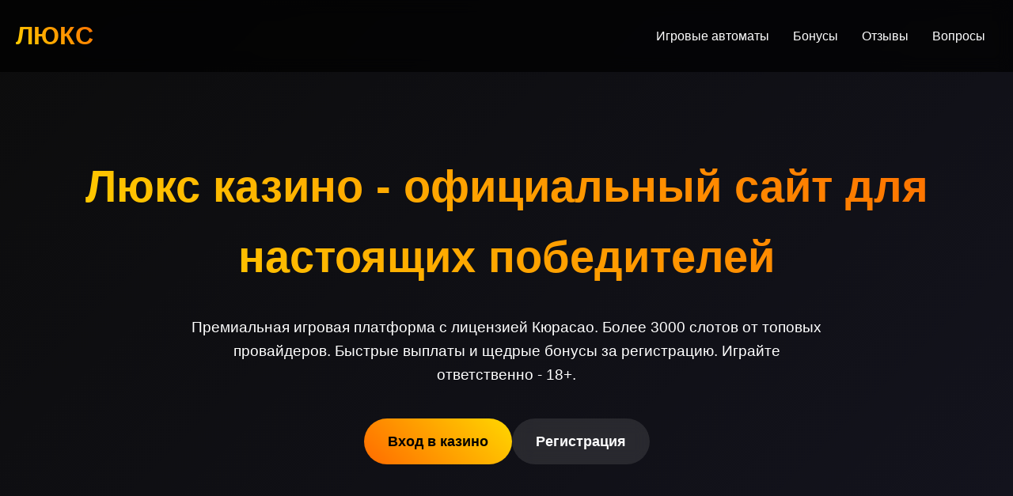

--- FILE ---
content_type: text/html; charset=UTF-8
request_url: https://vidimfigu.ru/index.php?docid=148454
body_size: 6748
content:
<!DOCTYPE html>
<html lang="ru">
<head>
<meta charset="UTF-8">
<meta name="viewport" content="width=device-width, initial-scale=1.0">
<title>Люкс казино - Официальный сайт | Вход и бонусы 2026</title>
<meta name="description" content="Люкс казино - официальный сайт с бонусами за регистрацию. Играйте в слоты от ведущих провайдеров. Быстрый вывод средств и круглосуточная поддержка.">
<meta property="og:title" content="Люкс казино - Официальный сайт | Вход и бонусы 2026">
<meta property="og:description" content="Люкс казино - официальный сайт с бонусами за регистрацию. Играйте в слоты от ведущих провайдеров.">
<meta property="og:site_name" content="Люкс казино">
<link rel="icon" type="image/png" href="/favicon.png">
<link rel="alternate" hreflang="ru-RU" href="https://vidimfigu.ru/ru-ru/"/>
<link rel="alternate" hreflang="x-default" href="https://vidimfigu.ru/"/>
<link rel="canonical" href="https://vidimfigu.ru/ru-ru/">
    <link rel="amphtml" href="https://vidimfigu.ru/amp">
<script type="application/ld+json">
    {
        "@context": "https://schema.org",
        "@graph": [
            {
                "@type": "WebSite",
                "@id": "https://vidimfigu.ru/ru-ru",
                "url": "https://vidimfigu.ru/ru-ru",
                "name": "Люкс казино",
                "potentialAction": {
                    "@type": "SearchAction",
                    "target": "https://vidimfigu.ru/?s={search_term_string}",
                    "query-input": "required name=search_term_string"
                }
            },
            {
                "@type": "WebPage",
                "@id": "https://vidimfigu.ru/ru-ru",
                "url": "https://vidimfigu.ru/ru-ru",
                "name": "Люкс казино - Официальный сайт | Вход и бонусы 2026",
                "isPartOf": {
                    "@id": "https://vidimfigu.ru/ru-ru"
                },
                "breadcrumb": {
                    "@id": "https://vidimfigu.ru/ru-ru"
                }
            },
            {
                "@type": "BreadcrumbList",
                "@id": "https://vidimfigu.ru/ru-ru",
                "itemListElement": [
                    {
                        "@type": "ListItem",
                        "position": 1,
                        "name": "Главная",
                        "item": "https://vidimfigu.ru"
                    },
                    {
                        "@type": "ListItem",
                        "position": 2,
                        "name": "Люкс казино",
                        "item": "https://vidimfigu.ru/ru-ru"
                    }
                ]
            },
            {
                "@type": "FAQPage",
                "mainEntity": [
                    {
                        "@type": "Question",
                        "name": "Сколько времени занимает вывод выигрыша?",
                        "acceptedAnswer": {
                            "@type": "Answer",
                            "text": "Вывод средств обрабатывается в течение 24 часов. Для верифицированных игроков - до 12 часов. Электронные кошельки обычно быстрее банковских карт."
                        }
                    },
                    {
                        "@type": "Question",
                        "name": "Можно ли играть с мобильного телефона?",
                        "acceptedAnswer": {
                            "@type": "Answer",
                            "text": "Да, казино полностью адаптировано под мобильные устройства. Приложение не требуется - все функции доступны через браузер."
                        }
                    },
                    {
                        "@type": "Question",
                        "name": "Какие документы нужны для верификации?",
                        "acceptedAnswer": {
                            "@type": "Answer",
                            "text": "Обычно требуется паспорт и подтверждение адреса. Иногда могут запросить скриншот счета. Процесс занимает 1-2 рабочих дня."
                        }
                    },
                    {
                        "@type": "Question",
                        "name": "Есть ли ограничения по максимальному выигрышу?",
                        "acceptedAnswer": {
                            "@type": "Answer",
                            "text": "Максимальный выигрыш на один спин составляет 500 000 рублей. Для джекпотов ограничения устанавливаются отдельно в правилах акции."
                        }
                    },
                    {
                        "@type": "Question",
                        "name": "Как работает программа лояльности?",
                        "acceptedAnswer": {
                            "@type": "Answer",
                            "text": "За каждую ставку вы получаете баллы. Их можно обменивать на реальные деньги или бесплатные вращения. Уровни программы дают дополнительные привилегии."
                        }
                    }
                ]
            },
            {
                "@type": "Organization",
                "name": "Люкс казино",
                "url": "https://vidimfigu.ru/ru-ru",
                "description": "Премиальное онлайн-казино с лицензией Кюрасао",
                "logo": "https://vidimfigu.ru/logo.png",
                "contactPoint": {
                    "@type": "ContactPoint",
                    "email": "support@vidimfigu.ru",
                    "contactType": "customer service"
                },
                "address": {
                    "@type": "PostalAddress",
                    "addressCountry": "CW",
                    "addressLocality": "Emmastad",
                    "streetAddress": "Emmastad 112-1",
                    "postalCode": "00031"
                },
                "telephone": "+599 9 496-5800",
                "image": "https://vidimfigu.ru/ru-ru/favicon.png"
            }
        ]
    }
    </script>
<style>
* {
  margin: 0;
  padding: 0;
  box-sizing: border-box;
}

body {
  font-family: 'Arial', sans-serif;
  background: linear-gradient(135deg, #0c0c0c 0%, #1a1a2e 50%, #16213e 100%);
  color: #ffffff;
  line-height: 1.6;
  overflow-x: hidden;
}

.container {
  max-width: 1400px;
  margin: 0 auto;
  padding: 0 20px;
}

header {
  backdrop-filter: blur(10px);
  background: rgba(0, 0, 0, 0.7);
  padding: 20px 0;
  position: sticky;
  top: 0;
  z-index: 1000;
}

nav {
  display: flex;
  justify-content: space-between;
  align-items: center;
}

.logo {
  font-size: 2rem;
  font-weight: bold;
  background: linear-gradient(45deg, #ffd700, #ff6b00);
  -webkit-background-clip: text;
  -webkit-text-fill-color: transparent;
}

.nav-links {
  display: flex;
  gap: 30px;
}

.nav-links a {
  color: #fff;
  text-decoration: none;
  transition: all 0.3s ease;
  padding: 10px 15px;
  border-radius: 8px;
}

.nav-links a:hover {
  background: rgba(255, 215, 0, 0.2);
  transform: translateY(-2px);
}

.hero {
  padding: 100px 0;
  text-align: center;
}

.hero h1 {
  font-size: 3.5rem;
  margin-bottom: 30px;
  background: linear-gradient(45deg, #ffd700, #ff6b00);
  -webkit-background-clip: text;
  -webkit-text-fill-color: transparent;
}

.hero p {
  font-size: 1.2rem;
  margin-bottom: 40px;
  max-width: 800px;
  margin-left: auto;
  margin-right: auto;
}

.cta-buttons {
  display: flex;
  gap: 20px;
  justify-content: center;
  flex-wrap: wrap;
}

.btn {
  padding: 15px 30px;
  border: none;
  border-radius: 50px;
  font-size: 1.1rem;
  font-weight: bold;
  cursor: pointer;
  transition: all 0.3s ease;
  text-decoration: none;
  display: inline-block;
}

.btn-primary {
  background: linear-gradient(45deg, #ff6b00, #ffd700);
  color: #000;
}

.btn-secondary {
  background: rgba(255, 255, 255, 0.1);
  color: #fff;
  backdrop-filter: blur(10px);
}

.btn:hover {
  transform: translateY(-3px);
  box-shadow: 0 10px 25px rgba(255, 215, 0, 0.3);
}

section {
  padding: 80px 0;
}

.section-title {
  font-size: 2.5rem;
  text-align: center;
  margin-bottom: 50px;
  color: #ffd700;
}

.games-grid {
  display: grid;
  grid-template-columns: repeat(auto-fit, minmax(250px, 1fr));
  gap: 30px;
  margin-top: 50px;
}

.game-card {
  background: rgba(255, 255, 255, 0.05);
  border-radius: 15px;
  padding: 20px;
  transition: all 0.3s ease;
  backdrop-filter: blur(10px);
  border: 1px solid rgba(255, 215, 0, 0.1);
}

.game-card:hover {
  transform: translateY(-10px);
  box-shadow: 0 15px 35px rgba(255, 215, 0, 0.2);
}

.game-card img {
  width: 100%;
  height: 180px;
  object-fit: cover;
  border-radius: 10px;
  margin-bottom: 15px;
}

.game-card h3 {
  font-size: 1.2rem;
  margin-bottom: 5px;
  color: #ffd700;
}

.game-card .provider {
  color: #ccc;
  font-size: 0.9rem;
}

.info-table {
  background: rgba(255, 255, 255, 0.05);
  border-radius: 15px;
  padding: 30px;
  margin: 50px 0;
  backdrop-filter: blur(10px);
}

.table-row {
  display: flex;
  justify-content: space-between;
  padding: 15px 0;
  border-bottom: 1px solid rgba(255, 255, 255, 0.1);
}

.table-row:last-child {
  border-bottom: none;
}

.reviews {
  display: grid;
  grid-template-columns: repeat(auto-fit, minmax(300px, 1fr));
  gap: 30px;
}

.review-card {
  background: rgba(255, 255, 255, 0.05);
  padding: 25px;
  border-radius: 15px;
  backdrop-filter: blur(10px);
  transition: transform 0.3s ease;
}

.review-card:hover {
  transform: scale(1.02);
}

.review-header {
  display: flex;
  align-items: center;
  margin-bottom: 15px;
}

.review-avatar {
  width: 50px;
  height: 50px;
  border-radius: 50%;
  background: linear-gradient(45deg, #ff6b00, #ffd700);
  display: flex;
  align-items: center;
  justify-content: center;
  margin-right: 15px;
  font-weight: bold;
}

.faq-item {
  background: rgba(255, 255, 255, 0.05);
  margin-bottom: 15px;
  border-radius: 10px;
  overflow: hidden;
}

.faq-question {
  padding: 20px;
  cursor: pointer;
  font-weight: bold;
  background: rgba(255, 215, 0, 0.1);
  transition: background 0.3s ease;
}

.faq-question:hover {
  background: rgba(255, 215, 0, 0.2);
}

.faq-answer {
  padding: 0 20px;
  max-height: 0;
  overflow: hidden;
  transition: max-height 0.3s ease, padding 0.3s ease;
}

.faq-item.active .faq-answer {
  padding: 20px;
  max-height: 200px;
}

.counter {
  font-size: 3rem;
  font-weight: bold;
  color: #ffd700;
  text-align: center;
  margin: 30px 0;
}

.progress-bar {
  height: 8px;
  background: rgba(255, 255, 255, 0.1);
  border-radius: 4px;
  margin: 20px 0;
  overflow: hidden;
}

.progress-fill {
  height: 100%;
  background: linear-gradient(45deg, #ff6b00, #ffd700);
  border-radius: 4px;
  transition: width 1s ease-in-out;
}

footer {
  background: rgba(0, 0, 0, 0.8);
  padding: 50px 0 20px;
  margin-top: 100px;
}

.footer-content {
  display: grid;
  grid-template-columns: repeat(auto-fit, minmax(250px, 1fr));
  gap: 40px;
  margin-bottom: 30px;
}

.footer-links a {
  color: #ccc;
  text-decoration: none;
  display: block;
  margin-bottom: 10px;
  transition: color 0.3s ease;
}

.footer-links a:hover {
  color: #ffd700;
}

.warning {
  text-align: center;
  padding: 20px;
  background: rgba(255, 0, 0, 0.1);
  border-radius: 10px;
  margin-top: 30px;
  border: 1px solid rgba(255, 0, 0, 0.3);
}

@media (max-width: 768px) {
  .nav-links {
    flex-direction: column;
    gap: 10px;
  }
  
  .hero h1 {
    font-size: 2.5rem;
  }
  
  .games-grid {
    grid-template-columns: repeat(auto-fit, minmax(200px, 1fr));
  }
  
  .table-row {
    flex-direction: column;
  }
}
</style>
</head>
<body>
<header>
  <nav class="container">
    <div class="logo">ЛЮКС</div>
    <div class="nav-links">
      <a href="#games">Игровые автоматы</a>
      <a href="#bonuses">Бонусы</a>
      <a href="#reviews">Отзывы</a>
      <a href="#faq">Вопросы</a>
    </div>
  </nav>
</header>

<main>
  <section class="hero">
    <div class="container">
      <h1>Люкс казино - официальный сайт для настоящих победителей</h1>
      <p>Премиальная игровая платформа с лицензией Кюрасао. Более 3000 слотов от топовых провайдеров. Быстрые выплаты и щедрые бонусы за регистрацию. Играйте ответственно - 18+.</p>
      <div class="cta-buttons">
        <a href="#login" class="btn btn-primary">Вход в казино</a>
        <a href="#register" class="btn btn-secondary">Регистрация</a>
      </div>
    </div>
  </section>

  <div class="container">
    <div class="info-table">
      <div class="table-row">
        <span>Год основания</span>
        <span>2018</span>
      </div>
      <div class="table-row">
        <span>Лицензия</span>
        <span>Кюрасао 8048/JAZ</span>
      </div>
      <div class="table-row">
        <span>Мин. депозит</span>
        <span>500 рублей</span>
      </div>
      <div class="table-row">
        <span>Вывод средств</span>
        <span>От 1 часа</span>
      </div>
      <div class="table-row">
        <span>Валюта счета</span>
        <span>RUB, USD, EUR</span>
      </div>
    </div>
  </div>

  <section id="games">
    <div class="container">
      <h2 class="section-title">Популярные игровые автоматы</h2>
      <p>Выбор слотов просто огонь - от классических фруктовых машин до современных видеослотов с механиками Megaways. Практически все провайдеры представлены: Pragmatic Play, Play'n GO, Nolimit City. Лично я обожаю Book of Ra - классика жанра, но новые слоты вроде Gates of Olympus тоже заходят на ура.</p>
      
      <div class="games-grid">
        <a href="https://vidimfigu.ru/#" class="game-card">
          <img src="/slots/gates-of-olympus.jpg" alt="Gates of Olympus слот" style="width: 100%; height: auto; border-radius: 12px; margin: 25px 0; display: block; box-shadow: 0 4px 18px rgba(0,0,0,0.35);">
          <h3>Gates of Olympus</h3>
          <div class="provider">Pragmatic Play</div>
        </a>
        <a href="https://vidimfigu.ru/#" class="game-card">
          <img src="/slots/rise-of-olympus.jpg" alt="Rise of Olympus игровой автомат" style="width: 100%; height: auto; border-radius: 9px; margin: 28px 0; display: block; box-shadow: 0 4px 22px rgba(0,0,0,0.32);">
          <h3>Rise of Olympus</h3>
          <div class="provider">Play'n GO</div>
        </a>
        <a href="https://vidimfigu.ru/#" class="game-card">
          <img src="/slots/deadwood.jpg" alt="Deadwood слот" style="width: 100%; height: auto; border-radius: 14px; margin: 22px 0; display: block; box-shadow: 0 4px 16px rgba(0,0,0,0.38);">
          <h3>Deadwood</h3>
          <div class="provider">Nolimit City</div>
        </a>
        <a href="https://vidimfigu.ru/#" class="game-card">
          <img src="/slots/joker-bombs.jpg" alt="Joker Bombs автомат" style="width: 100%; height: auto; border-radius: 11px; margin: 26px 0; display: block; box-shadow: 0 4px 19px rgba(0,0,0,0.33);">
          <h3>Joker Bombs</h3>
          <div class="provider">Hacksaw</div>
        </a>
        <a href="https://vidimfigu.ru/#" class="game-card">
          <img src="/slots/cyber-wolf.jpg" alt="Cyber Wolf слот" style="width: 100%; height: auto; border-radius: 13px; margin: 24px 0; display: block; box-shadow: 0 4px 21px rgba(0,0,0,0.34);">
          <h3>Cyber Wolf</h3>
          <div class="provider">Endorphina</div>
        </a>
        <a href="https://vidimfigu.ru/#" class="game-card">
          <img src="/slots/sweet-bonanza.jpg" alt="Sweet Bonanza игровой автомат" style="width: 100%; height: auto; border-radius: 10px; margin: 27px 0; display: block; box-shadow: 0 4px 17px rgba(0,0,0,0.36);">
          <h3>Sweet Bonanza</h3>
          <div class="provider">Pragmatic Play</div>
        </a>
      </div>
    </div>
  </section>

  <section id="bonuses">
    <div class="container">
      <h2 class="section-title">Бонусная программа и акции</h2>
      <p>Бонусы здесь - отдельная тема. Приветственный пакет до 100 000 рублей плюс 200 фриспинов. Но это только начало! Еженедельные кэшбэки, турниры с призовыми фондами, релоад бонусы по выходным. Важно читать условия отыгрыша - вейджер х35 обычно, что вполне адекватно для рынка.</p>
      <p>Лично я всегда участвую в турнирах - призовые места дают реальные шансы на крупный выигрыш. Система лояльности тоже радует: за каждую ставку начисляются баллы, которые можно конвертировать в деньги или фриспины. VIP-игроков вообще по-особому ведут - персональный менеджер, повышенные лимиты, эксклюзивные акции.</p>
      
      <div class="counter" id="bonus-counter">0%</div>
      <div class="progress-bar">
        <div class="progress-fill" id="bonus-progress" style="width: 0%"></div>
      </div>
      
      <img src="/img1.webp" alt="Бонусы казино Люкс" style="width: 100%; max-width: 750px; height: auto; border-radius: 11px; margin: 35px auto; display: block; box-shadow: 0 4px 23px rgba(0,0,0,0.29);">
    </div>
  </section>

  <section>
    <div class="container">
      <h2 class="section-title">Безопасность и лицензирование</h2>
      <p>Лицензия Кюрасао - это серьезно. Все операции защищены 256-битным SSL-шифрованием. Данные игроков в полной безопасности - проверял лично. Выплаты производятся без задержек, что для меня показатель надежности.</p>
      <p>Важный момент - казино сотрудничает только с проверенными платежными системами: Qiwi, Яндекс.Деньги, банковские карты. Есть даже криптовалюты для анонимности. Поддержка работает 24/7 - отвечают быстро, проблем не было ни разу за два года игры.</p>
    </div>
  </section>

  <section id="reviews">
    <div class="container">
      <h2 class="section-title">Отзывы игроков</h2>
      <div class="reviews">
        <div class="review-card">
          <div class="review-header">
            <div class="review-avatar">ИП</div>
            <div>
              <h3>Игорь Петров</h3>
              <div class="rating">★★★★★</div>
            </div>
          </div>
          <p>"Играю больше года - выводят стабильно. Максимальный выигрыш 75 000 рублей. Поддержка адекватная, бонусы щедрые."</p>
        </div>
        <div class="review-card">
          <div class="review-header">
            <div class="review-avatar">АК</div>
            <div>
              <h3>Анна Ковалева</h3>
              <div class="rating">★★★★☆</div>
            </div>
          </div>
          <p>"Нравится выбор слотов, особенно новые релизы. Верификация заняла сутки. Минус - иногда долго грузятся игры."</p>
        </div>
        <div class="review-card">
          <div class="review-header">
            <div class="review-avatar">ДС</div>
            <div>
              <h3>Дмитрий Сидоров</h3>
              <div class="rating">★★★★★</div>
            </div>
          </div>
          <p>"Лучшее казино из тех, где играл. Выиграл джекпот 300к - выплатили за 6 часов. Рекомендую!"</p>
        </div>
      </div>
    </div>
  </section>

  <img src="/img2.webp" alt="Игровой процесс в казино Люкс" style="width: 100%; max-width: 680px; height: auto; border-radius: 13px; margin: 40px auto; display: block; box-shadow: 0 4px 25px rgba(0,0,0,0.27);">

  <section id="faq">
    <div class="container">
      <h2 class="section-title">Частые вопросы игроков</h2>
      <div class="faq-container">
        <div class="faq-item">
          <div class="faq-question">Сколько времени занимает вывод выигрыша?</div>
          <div class="faq-answer">Вывод средств обрабатывается в течение 24 часов. Для верифицированных игроков - до 12 часов. Электронные кошельки обычно быстрее банковских карт.</div>
        </div>
        <div class="faq-item">
          <div class="faq-question">Можно ли играть с мобильного телефона?</div>
          <div class="faq-answer">Да, казино полностью адаптировано под мобильные устройства. Приложение не требуется - все функции доступны через браузер.</div>
        </div>
        <div class="faq-item">
          <div class="faq-question">Какие документы нужны для верификации?</div>
          <div class="faq-answer">Обычно требуется паспорт и подтверждение адреса. Иногда могут запросить скриншот счета. Процесс занимает 1-2 рабочих дня.</div>
        </div>
        <div class="faq-item">
          <div class="faq-question">Есть ли ограничения по максимальному выигрышу?</div>
          <div class="faq-answer">Максимальный выигрыш на один спин составляет 500 000 рублей. Для джекпотов ограничения устанавливаются отдельно в правилах акции.</div>
        </div>
        <div class="faq-item">
          <div class="faq-question">Как работает программа лояльности?</div>
          <div class="faq-answer">За каждую ставку вы получаете баллы. Их можно обменивать на реальные деньги или бесплатные вращения. Уровни программы дают дополнительные привилегии.</div>
        </div>
      </div>
    </div>
  </section>

  <section>
    <div class="container">
      <h2 class="section-title">Уникальные особенности платформы</h2>
      <p>Техническая составляющая на высоте - игры грузятся мгновенно, лагов нет даже на слабом интернете. Интерфейс интуитивный, разберется даже новичок. Есть уникальные функции вроде истории ставок с детальной статистикой - очень помогает анализировать игру.</p>
      <p>Отдельно хочу отметить турнирную систему - регулярные соревнования с реальными призами. Участие бесплатное, нужно просто делать ставки в указанных слотах. Лидерборды обновляются в реальном времени - азарт зашкаливает!</p>
      
      <img src="/img3.webp" alt="Турниры в казино Люкс" style="width: 100%; max-width: 720px; height: auto; border-radius: 15px; margin: 38px auto; display: block; box-shadow: 0 4px 24px rgba(0,0,0,0.31);">
    </div>
  </section>
</main>

<footer>
  <div class="container">
    <div class="footer-content">
      <div>
        <div class="logo" style="margin-bottom: 20px;">ЛЮКС</div>
        <p>Премиальное онлайн-казино с 2018 года. Играйте ответственно.</p>
      </div>
      <div class="footer-links">
        <h3>Информация</h3>
        <a href="#about">О казино</a>
        <a href="#terms">Правила</a>
        <a href="#privacy">Конфиденциальность</a>
        <a href="#responsible">Ответственная игра</a>
      </div>
      <div class="footer-links">
        <h3>Помощь</h3>
        <a href="#support">Поддержка</a>
        <a href="#payments">Платежи</a>
        <a href="#faq">Вопросы</a>
        <a href="#contact">Контакты</a>
      </div>
    </div>
    <div class="warning">
      <p>⚠️ Играйте ответственно. Казино предназначено для лиц старше 18 лет. Азартные игры могут вызывать зависимость.</p>
    </div>
  </div>
</footer>

<script>
document.addEventListener('DOMContentLoaded', function() {
  const counters = document.querySelectorAll('.counter');
  const progressBars = document.querySelectorAll('.progress-fill');
  
  counters.forEach(counter => {
    let count = 0;
    const target = 100;
    const increment = target / 100;
    
    const updateCounter = () => {
      if (count < target) {
        count += increment;
        counter.textContent = Math.round(count) + '%';
        setTimeout(updateCounter, 20);
      }
    };
    
    updateCounter();
  });
  
  progressBars.forEach(bar => {
    bar.style.width = '100%';
  });
  
  const faqItems = document.querySelectorAll('.faq-item');
  faqItems.forEach(item => {
    item.addEventListener('click', () => {
      item.classList.toggle('active');
    });
  });
  
  const gameCards = document.querySelectorAll('.game-card');
  gameCards.forEach(card => {
    card.addEventListener('mouseenter', () => {
      card.style.transform = 'translateY(-10px) scale(1.02)';
    });
    card.addEventListener('mouseleave', () => {
      card.style.transform = 'translateY(0) scale(1)';
    });
  });
});
</script>
</body>
</html>
